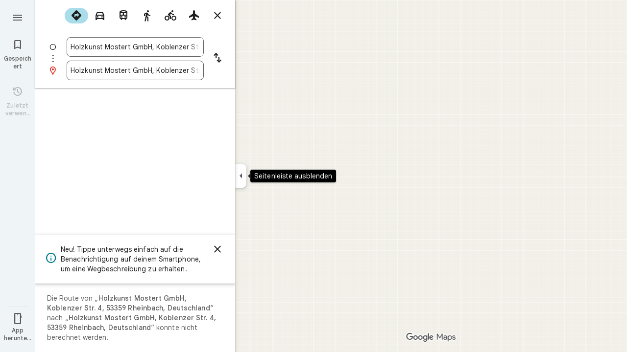

--- FILE ---
content_type: text/javascript; charset=UTF-8
request_url: https://www.google.de/maps/_/js/k=maps.m.de.ZsdxDrgE3uI.2021.O/ck=maps.m.wGuX6RjBrH8.L.W.O/am=yAEAkAiA/rt=j/d=1/exm=JxdeQb,LsiLPd,Q6fY6e,SuCOhe,a,b,b8h8i,cQ25Ub,dd,dir,ds,dw,dwi,en,enr,ep,jF2zFd,log,lp,mmm,mo,nrw,owc,pdm,per,pwd,sc,sc2,smi,smr,sp,std,stx,ti,uA7o6c,vd,vlg,vwr,wrc/ed=1/rs=ACT90oHmLpXrWJl_p-Nr7ZUCDN0KKQ26ow/ee=EVNhjf:pw70Gc;EmZ2Bf:zr1jrb;Jcvnlc:Fm2MUd;JsbNhc:Xd8iUd;K5nYTd:ZDZcre;LBgRLc:XVMNvd;LEikZe:byfTOb,lsjVmc;NJ1rfe:qTnoBf;NPKaK:PVlQOd;OTuumd:dvPKEc;Pjplud:EEDORb;QGR0gd:Mlhmy;RRPQbd:kUWD8d;SNUn3:ZwDk9d;ScI3Yc:e7Hzgb;Uvc8o:VDovNc;YIZmRd:A1yn5d;Zmbpue:Evvy6c;cEt90b:ws9Tlc;dIoSBb:SpsfSb;dowIGb:ebZ3mb;eBAeSb:zbML3c;erYydb:A5vBAf;h57qod:J877qc;iFQyKf:vfuNJf;lOO0Vd:OTA3Ae;nPNOHf:GK91Cc;oGtAuc:sOXFj;qQEoOc:KUM7Z;qafBPd:ovKuLd;qddgKe:xQtZb;ugi2Tb:fRlxLd;wR5FRb:siKnQd;yxTchf:KUM7Z/m=dvPKEc?cb=M
body_size: 276
content:
"use strict";_F_installCss(".b6WEEe{margin-bottom:12px}sentinel{}");
this._=this._||{};(function(_){var window=this;
try{
_.Kd("dvPKEc");
var tvb=function(a,b,c){a.actions?b(a.actions,c):a.H.push(c.callback(d=>void b(d,c),"action-service-init"))},uvb=function(){let a='<h1 class="'+_.U("b6WEEe")+" "+_.U("lfPIob")+'">';a+="So werden deine Beitr\u00e4ge angezeigt</h1>";var b='<p class="'+_.U("b6WEEe")+'">Beitr\u00e4ge k\u00f6nnen \u00f6ffentlich mit deinem Profilnamen, deinem Profilbild oder einem Link zu deinem Profil angezeigt werden.</p><p class="'+(_.U("b6WEEe")+'">Beitr\u00e4ge m\u00fcssen den Richtlinien von Google entsprechen.</p>');
a=a+b+('<h1 class="'+_.U("b6WEEe")+" "+_.U("lfPIob")+'">');a+="Wie deine Beitr\u00e4ge verwendet werden</h1>";b='<p class="'+_.U("b6WEEe")+'">Beitr\u00e4ge k\u00f6nnen in Google-Diensten wie Maps, der Google Suche und YouTube sowie auf Websites und in Apps von Drittanbietern, die Google-Dienste nutzen, ver\u00f6ffentlicht und dort verwendet werden.</p><p class="'+(_.U("b6WEEe")+'">Du kannst deinen Beitrag jederzeit l\u00f6schen.</p>');a=a+b+('<a class="'+_.U("fontTitleSmall")+'" href="https://support.google.com/contributionpolicy/answer/7412443?" target="_blank">');
a+="Inhaltsrichtlinien ansehen";a+="</a>";return(0,_.$p)(a)};var yvb,xvb,vvb;_.wvb=class extends _.Bp{static oc(){return{service:{A1:_.kvb}}}constructor(a){super();this.action=new _.av;this.A1=a.service.A1}initialize(a){this.action.wd(new vvb(this.A1,a))}run(a){this.action.run(a)}};yvb=function(a,b,c,d){b===1?d.callback(c):a.Hn.get((e,f)=>{xvb(a,e,f,d)},d.flow)};
xvb=function(a,b,c,d){b.open({},_.uH.jE,{S2:_.hd(_.Wp(new _.Xp,uvb)),DY:!0,yK:!0,wB:e=>{d.callback(e);tvb(a.A1,(f,g)=>{f.Kfa.run({eka:"dma-enhanced-notice-sugc",callback:()=>{},flow:g})},d.flow)}},c)};vvb=class{constructor(a,b){this.A1=a;this.Hn=b}run(a){tvb(this.A1,(b,c)=>{b.Rka.run({flow:c,ECa:1,callback:(d,e)=>{yvb(this,d,e,a)}})},a.flow)}};_.df(_.G1a,_.wvb);
_.Ld();
}catch(e){_._DumpException(e)}
}).call(this,this._);
// Google Inc.
